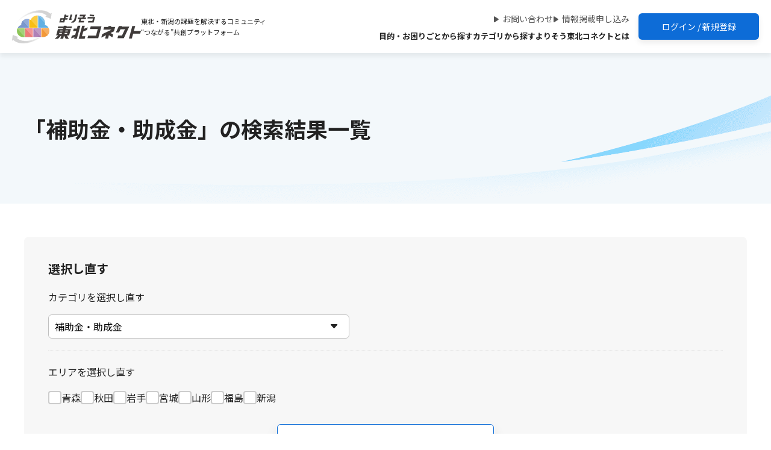

--- FILE ---
content_type: text/html; charset=UTF-8
request_url: https://connect.tohknet.co.jp/blog/category/894605
body_size: 11561
content:
	<!doctype html>
<html lang="ja">
	<head>
		<meta charset="utf-8">
		<meta http-equiv="X-UA-Compatible" content="IE=edge">

		<!-- TITLE -->
											<title>「補助金・助成金」の検索結果一覧 | よりそう東北コネクト</title>
					
			
				<meta name="keywords" content="">
		<meta name="description" content="「補助金・助成金」の検索結果ページです。“よりそう東北コネクト”は、法人さまとの協創によるデジタルなエコシステム基盤として、東北・新潟におけるスマート社会の実現、そして地域全体のさらなる発展への貢献を目指してまいります。">
		
		<meta name="viewport" content="width=device-width, initial-scale=1.0, minimum-scale=1.0">
		<meta name="format-detection" content="telephone=no">

					<link rel="canonical" href="https://connect.tohknet.co.jp/blog/category/894605">
				
		<!-- FAVICON -->
					<link rel="icon" href="/assets/favicon.ico" sizes="any">
				
		<!-- SNS META -->
		<meta property="og:title" content="「補助金・助成金」の検索結果一覧 | よりそう東北コネクト" />
		<meta property="og:site_name" content="よりそう東北コネクト" />
		<meta property="og:type" content="article" />
		<meta property="og:description" content="「補助金・助成金」の検索結果ページです。“よりそう東北コネクト”は、法人さまとの協創によるデジタルなエコシステム基盤として、東北・新潟におけるスマート社会の実現、そして地域全体のさらなる発展への貢献を目指してまいります。" />
		<meta property="og:url" content="https://connect.tohknet.co.jp/blog/category/894605" />
		<meta property="og:image" content="https://connect.tohknet.co.jp/files/site/ogimage/ogp.png" />
		
		
		<meta name="twitter:card" content="summary_large_image" />
		<meta name="twitter:title" content="「補助金・助成金」の検索結果一覧 | よりそう東北コネクト" />
		<meta name="twitter:description" content="「補助金・助成金」の検索結果ページです。“よりそう東北コネクト”は、法人さまとの協創によるデジタルなエコシステム基盤として、東北・新潟におけるスマート社会の実現、そして地域全体のさらなる発展への貢献を目指してまいります。" />
		<meta name="twitter:url" content="https://connect.tohknet.co.jp/blog/category/894605" />
		<meta name="twitter:image" content="https://connect.tohknet.co.jp/files/site/ogimage/ogp.png" />
		
		

		<link rel="preconnect" href="https://fonts.googleapis.com">
		<link rel="preconnect" href="https://fonts.gstatic.com" crossorigin>
		<link href="https://fonts.googleapis.com/css2?family=Noto+Sans+JP:wght@400;500;700&display=swap" rel="stylesheet">

		<script src="https://ajax.googleapis.com/ajax/libs/jquery/3.5.1/jquery.min.js"></script>

		<link rel="stylesheet" href="/assets/styles/styles.css">
		<link rel="stylesheet" href="/assets/styles/append.css">
				
		<script src="https://ajax.googleapis.com/ajax/libs/jquery/3.5.1/jquery.min.js" defer></script>
		<script type="module" src="/assets/js/common.js"></script>
		<script src="/assets/js/append.js" defer></script>
		
		
		<script type="module">
			$(function(){
				
				alert = async function(message, is_html_message, is_auto_close, is_enable_close_button) {
					document.activeElement.blur();
					
					if (is_html_message === undefined) {
						is_html_message = false;
					}
					var message_html = is_html_message ? message : '<p class="mt0 tCenter">' + message + '</p>';

					if (is_auto_close === undefined) {
						is_auto_close = true;
					}
					
					if (is_enable_close_button === undefined) {
						is_enable_close_button = false;
					}
					
					var dialog_option_list = {};
					dialog_option_list["txt"] = message_html;
					if (is_auto_close) {
						dialog_option_list["closeTimer"] = 1000;
					}
					dialog_option_list["closeBtn"] = is_enable_close_button;
					
					var dialog_module = await import("/assets/js/modules/dialog.js");
					var dialog = new dialog_module.Dialog($("body"), dialog_option_list);
				}
				
				
				confirm = async function(message, ok_callback, ok_text, cancel_text, is_auto_close) {
					document.activeElement.blur();
					
					var ok_text = ok_text ? ok_text : "はい";
					var cancel_text = cancel_text ? cancel_text : "いいえ";
					if (is_auto_close === undefined) {
						is_auto_close = false;
					}

					var dialog_module = await import("/assets/js/modules/dialog.js");
					new dialog_module.Dialog($("body"), {
						txt: message,
						btns: [
							{
								class: 'customDialog_btn',
								name: ok_text,
								autoClose: is_auto_close,
								afterClose: function() {
									if (ok_callback) {
										ok_callback();
									}
								},
							}, {
								class: 'customDialog_btn',
								name: cancel_text
							}
						]
					});
				}
/*
				*/
				// ログアウトボタン押下時の処理
				$(".logout_button").click(function(){
					confirm("ログアウトしますか？", function(){
						location.href = "/logout";
					});
				});
			});
		</script>

		
		
		
					<!-- Google Tag Manager -->
			<script>(function(w,d,s,l,i){ w[l]=w[l]||[];w[l].push({ 'gtm.start':
			new Date().getTime(),event:'gtm.js' });var f=d.getElementsByTagName(s)[0],
			j=d.createElement(s),dl=l!='dataLayer'?'&l='+l:'';j.async=true;j.src=
			'https://www.googletagmanager.com/gtm.js?id='+i+dl;f.parentNode.insertBefore(j,f);
			})(window,document,'script','dataLayer',"GTM-M99NRCD8");</script>
			<!-- End Google Tag Manager -->
			</head>
	<body class="pageID-">
		
					<!-- Google Tag Manager (noscript) -->
			<noscript><iframe src="https://www.googletagmanager.com/ns.html?id=GTM-M99NRCD8"
			height="0" width="0" style="display:none;visibility:hidden"></iframe></noscript>
			<!-- End Google Tag Manager (noscript) -->
		
		<div class="wrapper">
			<header class="gHeader">
				<div class="gHeader_inner">
					<div class="gHeader_left">

						<h1 class="gHeader_logo"><a href="/"><img src="/assets/images/global/logo.svg" alt="東北電力サイト"></a></h1><!-- /.gHeader_logo -->

						<p class="gHeader_lead">
							東北・新潟の課題を解決するコミュニティ<br>
							“つながる”共創プラットフォーム
						</p><!-- /.gHeader_lead -->
					</div><!-- /.gHeader_left -->
					<div class="gHeader_container">
						<div class="gHeader_close">
							<a href="javascript: void(0);">
								<span></span>
								閉じる
							</a>
						</div><!-- /.gHeader_close -->
												<ul class="gHeader_btns">
															<li class="gHeader_btn gHeader_btn-login"><a href="/login">ログイン / 新規登録</a></li>
													</ul><!-- /.gHeader_btns -->
						<nav class="gHeader_nav">
							<ul class="gHeader_list">
																	<li class="gHeader_item gHeader_item-mega">
										<a href="javascript: void(0);">目的・お困りごとから探す</a>
										<div class="megaMenu">
											<div class="megaMenu_inner">
												<ul class="megaMenu_list megaMenu_list-purpose">
																											<li class="megaMenu_item">
															<a href="/blog/purpose/655388">協業パートナーを探したい</a></li>
														<!-- /.megaMenu_item -->
																											<li class="megaMenu_item">
															<a href="/blog/purpose/515788">既存事業を成長させたい</a></li>
														<!-- /.megaMenu_item -->
																											<li class="megaMenu_item">
															<a href="/blog/purpose/111821">効率化・コスト削減を進めたい</a></li>
														<!-- /.megaMenu_item -->
																											<li class="megaMenu_item">
															<a href="/blog/purpose/785740">新しい事業を始めたい</a></li>
														<!-- /.megaMenu_item -->
																											<li class="megaMenu_item">
															<a href="/blog/purpose/722825">人材不足に悩んでいる</a></li>
														<!-- /.megaMenu_item -->
																											<li class="megaMenu_item">
															<a href="/blog/purpose/592919">東北・新潟の地域活動や社会貢献活動に参加したい</a></li>
														<!-- /.megaMenu_item -->
																											<li class="megaMenu_item">
															<a href="/blog/purpose/934326">事業に役立つ情報が知りたい</a></li>
														<!-- /.megaMenu_item -->
																											<li class="megaMenu_item">
															<a href="/blog/purpose/225369">CONNECT+</a></li>
														<!-- /.megaMenu_item -->
																									</ul><!-- /.megaMenu_list -->
											</div><!-- /.megaMenu_inner -->
										</div><!-- /.megaMenu -->
									</li><!-- /.gHeader_item -->
																									<li class="gHeader_item gHeader_item-mega">
										<a href="javascript: void(0);">カテゴリから探す</a>
										<div class="megaMenu">
											<div class="megaMenu_inner">
												<ul class="megaMenu_list megaMenu_list-category">
																											<li class="megaMenu_item">
															<a href="/blog/category/671764">ICT・DX</a></li>
														<!-- /.megaMenu_item -->
																											<li class="megaMenu_item">
															<a href="/blog/category/731699">SDGs・環境</a></li>
														<!-- /.megaMenu_item -->
																											<li class="megaMenu_item">
															<a href="/blog/category/988186">イノベーション・共創</a></li>
														<!-- /.megaMenu_item -->
																											<li class="megaMenu_item">
															<a href="/blog/category/939541">人材確保・人材教育</a></li>
														<!-- /.megaMenu_item -->
																											<li class="megaMenu_item">
															<a href="/blog/category/017025">防災・BCP・安全対策</a></li>
														<!-- /.megaMenu_item -->
																											<li class="megaMenu_item">
															<a href="/blog/category/622300">技術活用・資産活用</a></li>
														<!-- /.megaMenu_item -->
																											<li class="megaMenu_item">
															<a href="/blog/category/153603">農林水産・食</a></li>
														<!-- /.megaMenu_item -->
																											<li class="megaMenu_item">
															<a href="/blog/category/318345">地域活性化・地域課題解決</a></li>
														<!-- /.megaMenu_item -->
																											<li class="megaMenu_item">
															<a href="/blog/category/753527">イベント情報</a></li>
														<!-- /.megaMenu_item -->
																											<li class="megaMenu_item">
															<a href="/blog/category/894605">補助金・助成金</a></li>
														<!-- /.megaMenu_item -->
																											<li class="megaMenu_item">
															<a href="/blog/category/817851">地域情報</a></li>
														<!-- /.megaMenu_item -->
																											<li class="megaMenu_item">
															<a href="/blog/category/710088">その他のテーマ</a></li>
														<!-- /.megaMenu_item -->
																											<li class="megaMenu_item">
															<a href="/blog/category/389599">キャンペーン</a></li>
														<!-- /.megaMenu_item -->
																									</ul><!-- /.megaMenu_list -->
											</div><!-- /.megaMenu_inner -->
										</div><!-- /.megaMenu -->
									</li><!-- /.gHeader_item -->
																<li class="gHeader_item"><a href="/about">よりそう東北コネクトとは</a></li><!-- /.gHeader_item -->
							</ul><!-- /.gHeader_list -->
						</nav><!-- /.gHeader_nav -->
						<div class="gHeader_top">
							<ul class="gHeader_links">
								<li class="gHeader_link"><a href="/contact">お問い合わせ</a></li><!-- /.gHeader_link -->
								<li class="gHeader_link"><a href="/order/form">情報掲載申し込み</a></li><!-- /.gHeader_link -->
							</ul><!-- /.gHeader_links -->
													</div><!-- /.gHeader_top -->
					</div><!-- /.gHeader_container -->
					<div class="gHeader_hamburger">
						<a href="javascript: void(0);">
							<span><span></span></span>
							メニュー
						</a>
					</div><!-- /.gHeader_hamburger -->
				</div><!-- /.gHeader_inner -->
			</header><!-- /.gHeader -->


<script>
	$(function(){
		// submit 時の処理
		$("form#main_form").submit(function(){
			// 検索条件「カテゴリ」の選択肢に応じて遷移先URL(/blog/category(purpose)/xxxx の xxxx の部分)を変更する。
			var directory_name = $("select.directory_name option:selected").val();
			$(this).attr("action", "/blog/category/" + directory_name);

			return true;
		});

		// 「HELPマーク付きのみ表示する」変更時の処理
		$("input[type=checkbox][name=ispa]").change(function(){
			if ($(this).prop("checked")) {
				$("input[type=hidden][name=ispa]").val("yes");
			} else {
				$("input[type=hidden][name=ispa]").val("");
			}

			$("form#main_form").submit();
		});

		// ソート変更時の処理
		$("select[name=ad]").change(function(){
			$("input[type=hidden][name=ad]").val($(this).val());

			$("form#main_form").submit();
		});
	});
</script>

<div class="pageHeader">
	<div class="pageHeader_bg"><img src="/assets/images/global/pageHeader_bg.png" alt="「ビジネスソリューション」の検索結果一覧" loading="lazy"></div><!-- /.pageHeader_bg -->
	<div class="pageHeader_inner">
		<h1 class="pageHeader_title">「補助金・助成金」の検索結果一覧</h1><!-- /.pageHeader_title -->
		<p class="pageHeader_txt"></p><!-- /.pageHeader_txt -->
	</div><!-- /.pageHeader_inner -->
</div><!-- /.pageHeader -->

<div class="contents contents-noSide">
	<article class="contents_main">
		<div class="section">
			<div class="section_inner">
				<form class="panel panel-gray panel-radius panel-l" action="" novalidate data-no-submit-on-enter id="main_form">
					<input type="hidden" name="ispa" value="">
					<input type="hidden" name="ad" value="">

					<p class="panel_title">選択し直す</p><!-- /.panel_title -->
					<div class="panel_search">
						<ul class="panel_searchList">
							<li class="panel_searchItem">
								<dl>
									<dt>カテゴリを選択し直す</dt>
									<dd class="select">
										<select name="" id="" class="directory_name">
																							<option value="671764" >ICT・DX</option>
																							<option value="731699" >SDGs・環境</option>
																							<option value="988186" >イノベーション・共創</option>
																							<option value="939541" >人材確保・人材教育</option>
																							<option value="017025" >防災・BCP・安全対策</option>
																							<option value="622300" >技術活用・資産活用</option>
																							<option value="153603" >農林水産・食</option>
																							<option value="318345" >地域活性化・地域課題解決</option>
																							<option value="753527" >イベント情報</option>
																							<option value="894605" selected="selected">補助金・助成金</option>
																							<option value="817851" >地域情報</option>
																							<option value="710088" >その他のテーマ</option>
																							<option value="389599" >キャンペーン</option>
																					</select>
									</dd>
								</dl>
							</li><!-- /.panel_searchItem -->
							<li class="panel_searchItem">
								<dl>
									<dt>エリアを選択し直す</dt>
									<dd>
										<ul class="panel_checks">
																							<li class="panel_check">
													<label class="customInput">
														<input type="checkbox" name="a[]" value="1" >
														<span class="customInput_inner">青森</span>
													</label>
												</li><!-- /.panel_check -->
																							<li class="panel_check">
													<label class="customInput">
														<input type="checkbox" name="a[]" value="2" >
														<span class="customInput_inner">秋田</span>
													</label>
												</li><!-- /.panel_check -->
																							<li class="panel_check">
													<label class="customInput">
														<input type="checkbox" name="a[]" value="4" >
														<span class="customInput_inner">岩手</span>
													</label>
												</li><!-- /.panel_check -->
																							<li class="panel_check">
													<label class="customInput">
														<input type="checkbox" name="a[]" value="8" >
														<span class="customInput_inner">宮城</span>
													</label>
												</li><!-- /.panel_check -->
																							<li class="panel_check">
													<label class="customInput">
														<input type="checkbox" name="a[]" value="16" >
														<span class="customInput_inner">山形</span>
													</label>
												</li><!-- /.panel_check -->
																							<li class="panel_check">
													<label class="customInput">
														<input type="checkbox" name="a[]" value="32" >
														<span class="customInput_inner">福島</span>
													</label>
												</li><!-- /.panel_check -->
																							<li class="panel_check">
													<label class="customInput">
														<input type="checkbox" name="a[]" value="64" >
														<span class="customInput_inner">新潟</span>
													</label>
												</li><!-- /.panel_check -->
																					</ul><!-- /.panel_checks -->
									</dd>
								</dl>
							</li><!-- /.panel_searchItem -->
						</ul><!-- /.panel_searchList -->
					</div><!-- /.panel_search -->
					<div class="btns btns-hr mt30">
						<ul class="btns_list">
							<li class="btns_item btns_item-4-12pc btns_item-10-12sp"><button type="submit" class="btn btn-blueBorder btn-s"><span>選択し直す</span></button></li>
						</ul>
					</div><!-- /.btns -->
				</form><!-- /.panel -->
			</div><!-- /.section_inner -->
		</div><!-- /.section -->
		<section class="card mt40-pc mt30-sp">
			<div class="card_inner">
				<div class="card_head">
											<p class="card_result">検索結果65件</p><!-- /.card_result -->
										<div class="card_sort">
						<div class="card_help">
							<label class="customInput">
								<input type="checkbox" name="ispa" >
								<span class="customInput_inner">HELPマーク付きのみ表示する</span>
							</label>
						</div><!-- /.card_help -->
						<div class="card_order select">
							<select name="ad" id="">
								<option value="DESC" >新着順</option>
								<option value="ASC" >古い順</option>
							</select>
						</div><!-- /.card_order -->
					</div><!-- /.card_sort -->
				</div><!-- /.card_head -->
									<div class="card_body">
						<ul class="card_list">
																<li class="card_item ">
			
			<a href="/blog/detail?id=330"  >
		<ul class="card_labels">
							</ul><!-- /.card_labels -->
	<div class="card_img">
		<img src="/file/index?path=/files/news1/372_kyoninka_TOP.png&amp;is_thumbnail=yes&amp;width=648&amp;height=432" alt="" loading="lazy">
	</div><!-- /.card_img -->
	<div class="card_content">
							<h2 class="card_name">
				【専門家が徹底解説！】「許認可」と「事業承継」を正しく考えていますか？
					</h2><!-- /.card_name -->
							<p class="card_desc">多くの経営者が事業承継を考えるとき、「人」「資産」「ノウハウ」「経営戦略」といった“目に見える資源”に注目しがちです。しかし、意外と見落とされがちなのが「許認可」の問題。今回は、「許認可」と「事業承継」について徹底解説いたします‼</p><!-- /.card_desc -->
				<div class="card_dates">
			<p class="card_date">掲載日：2025年12月15日</p><!-- /.card_date -->
					</div><!-- /.card_dates -->
		<ul class="card_categories">
							<li class="card_category">
					<span>補助金・助成金</span>
				</li><!-- /.card_category -->
							<li class="card_category">
					<span>その他のテーマ</span>
				</li><!-- /.card_category -->
					</ul><!-- /.card_categories -->
	</div><!-- /.card_content -->
			</a>
	</li><!-- /.card_item -->
																<li class="card_item ">
			
			<a href="/blog/detail?id=329"  >
		<ul class="card_labels">
							</ul><!-- /.card_labels -->
	<div class="card_img">
		<img src="/file/index?path=/files/news1/371_shyoukibojigyousya_TOP.png&amp;is_thumbnail=yes&amp;width=648&amp;height=432" alt="" loading="lazy">
	</div><!-- /.card_img -->
	<div class="card_content">
							<h2 class="card_name">
				【専門家が徹底解説】小規模事業者持続化補助金〈災害支援枠〉9次公募（令和6年能登半島地震等）
					</h2><!-- /.card_name -->
							<p class="card_desc">2024年（令和6年）に発生した能登半島地震および同年9月の能登豪雨を受けて国が実施するのが、「小規模事業者持続化補助金〈一般型 災害支援枠〉9次公募」です。今回は、被災小規模事業者の「再建と前進」を支える補助制度について徹底解説いたします‼</p><!-- /.card_desc -->
				<div class="card_dates">
			<p class="card_date">掲載日：2025年12月11日</p><!-- /.card_date -->
					</div><!-- /.card_dates -->
		<ul class="card_categories">
							<li class="card_category">
					<span>補助金・助成金</span>
				</li><!-- /.card_category -->
							<li class="card_category">
					<span>その他のテーマ</span>
				</li><!-- /.card_category -->
					</ul><!-- /.card_categories -->
	</div><!-- /.card_content -->
			</a>
	</li><!-- /.card_item -->
																<li class="card_item ">
			
			<a href="/blog/detail?id=325"  >
		<ul class="card_labels">
							</ul><!-- /.card_labels -->
	<div class="card_img">
		<img src="/file/index?path=/files/news1/351_miyagibcp_TOP.png&amp;is_thumbnail=yes&amp;width=648&amp;height=432" alt="" loading="lazy">
	</div><!-- /.card_img -->
	<div class="card_content">
							<h2 class="card_name">
				【専門家が徹底解説】知らなきゃ損！ 仙台市が”DX投資”を強力支援！ 補助金最大50万円「生産性ブースト補助金」とは？
					</h2><!-- /.card_name -->
							<p class="card_desc">仙台市では、国の補助金を活用してデジタル化・省力化・自動化を進める企業の初期投資リスクを軽減させるため、「仙台生産性ブースト補助金」として、補助金を交付する支援策を実施しています。今回はこちらの補助金について徹底解説いたします‼</p><!-- /.card_desc -->
				<div class="card_dates">
			<p class="card_date">掲載日：2025年11月28日</p><!-- /.card_date -->
					</div><!-- /.card_dates -->
		<ul class="card_categories">
							<li class="card_category">
					<span>補助金・助成金</span>
				</li><!-- /.card_category -->
							<li class="card_category">
					<span>その他のテーマ</span>
				</li><!-- /.card_category -->
					</ul><!-- /.card_categories -->
	</div><!-- /.card_content -->
			</a>
	</li><!-- /.card_item -->
																<li class="card_item ">
			
			<a href="/blog/detail?id=324"  >
		<ul class="card_labels">
							</ul><!-- /.card_labels -->
	<div class="card_img">
		<img src="/file/index?path=/files/news1/351_TOP.png&amp;is_thumbnail=yes&amp;width=648&amp;height=432" alt="" loading="lazy">
	</div><!-- /.card_img -->
	<div class="card_content">
							<h2 class="card_name">
				【専門家が徹底解説！】追加募集11月28日（金）まで! 最大40万円！ 福島県『多世代同居・近居補助金』とは？
					</h2><!-- /.card_name -->
							<p class="card_desc">福島県が新たに多世代（祖父母・父母・子の三世代以上）での同居・近居を開始する子育て世帯（18歳未満の子どもがいる世帯）を対象に行う、住宅取得や増改築・改修費用の一部を補助する制度について徹底解説します‼</p><!-- /.card_desc -->
				<div class="card_dates">
			<p class="card_date">掲載日：2025年11月21日</p><!-- /.card_date -->
					</div><!-- /.card_dates -->
		<ul class="card_categories">
							<li class="card_category">
					<span>補助金・助成金</span>
				</li><!-- /.card_category -->
							<li class="card_category">
					<span>その他のテーマ</span>
				</li><!-- /.card_category -->
					</ul><!-- /.card_categories -->
	</div><!-- /.card_content -->
			</a>
	</li><!-- /.card_item -->
																<li class="card_item ">
			
			<a href="/blog/detail?id=309"  >
		<ul class="card_labels">
							</ul><!-- /.card_labels -->
	<div class="card_img">
		<img src="/file/index?path=/files/news1/352_insyokuten_TOP2.png&amp;is_thumbnail=yes&amp;width=648&amp;height=432" alt="" loading="lazy">
	</div><!-- /.card_img -->
	<div class="card_content">
							<h2 class="card_name">
				【専門家が徹底解説】飲食店営業許可
					</h2><!-- /.card_name -->
							<p class="card_desc">レストラン、料理店、居酒屋、ショットバー等の飲食店や喫茶店を開業する場合は、食品衛生法に基づいて都道府県知事の営業許可を受けなければなりません。許可取得のポイントや、申請書類等について徹底解説します‼</p><!-- /.card_desc -->
				<div class="card_dates">
			<p class="card_date">掲載日：2025年10月10日</p><!-- /.card_date -->
					</div><!-- /.card_dates -->
		<ul class="card_categories">
							<li class="card_category">
					<span>補助金・助成金</span>
				</li><!-- /.card_category -->
							<li class="card_category">
					<span>その他のテーマ</span>
				</li><!-- /.card_category -->
					</ul><!-- /.card_categories -->
	</div><!-- /.card_content -->
			</a>
	</li><!-- /.card_item -->
																<li class="card_item ">
			
			<a href="/blog/detail?id=308"  >
		<ul class="card_labels">
							</ul><!-- /.card_labels -->
	<div class="card_img">
		<img src="/file/index?path=/files/news1/351_miyagi-bcp_TOP.png&amp;is_thumbnail=yes&amp;width=648&amp;height=432" alt="" loading="lazy">
	</div><!-- /.card_img -->
	<div class="card_content">
							<h2 class="card_name">
				【専門家が徹底解説】令和7年度「宮城県中小企業BCP・事業継続力強化計画 実践支援補助金」
					</h2><!-- /.card_name -->
							<p class="card_desc">地震・水害・台風などの災害時に、宮城県内の中小企業・小規模事業者（個人事業主を含む）が事業を継続できる体制づくりを支援することを目的とした、「BCP（事業継続計画）」または「事業継続力強化計画」を実践するための設備・備蓄導入の補助金について徹底解説いたします。</p><!-- /.card_desc -->
				<div class="card_dates">
			<p class="card_date">掲載日：2025年10月10日</p><!-- /.card_date -->
					</div><!-- /.card_dates -->
		<ul class="card_categories">
							<li class="card_category">
					<span>補助金・助成金</span>
				</li><!-- /.card_category -->
							<li class="card_category">
					<span>その他のテーマ</span>
				</li><!-- /.card_category -->
					</ul><!-- /.card_categories -->
	</div><!-- /.card_content -->
			</a>
	</li><!-- /.card_item -->
																<li class="card_item ">
			
			<a href="/blog/detail?id=303"  >
		<ul class="card_labels">
							</ul><!-- /.card_labels -->
	<div class="card_img">
		<img src="/file/index?path=/files/news1/345_seityo-kasoku_TOP.png&amp;is_thumbnail=yes&amp;width=648&amp;height=432" alt="" loading="lazy">
	</div><!-- /.card_img -->
	<div class="card_content">
							<h2 class="card_name">
				【専門家が徹底解説！】ものづくり補助金（第２１次公募）
					</h2><!-- /.card_name -->
							<p class="card_desc">ものづくり・商業・サービス生産性向上促進補助金（「ものづくり補助金」）は、今回で第２１次公募となります。小企業・小規模事業者が今後複数年にわたる相次ぐ制度変更に対応するため、生産性向上を促進し経済活性化を実現することを目的とします。革新的な新規事業を行う際には是非検討したい補助金です。</p><!-- /.card_desc -->
				<div class="card_dates">
			<p class="card_date">掲載日：2025年9月16日</p><!-- /.card_date -->
					</div><!-- /.card_dates -->
		<ul class="card_categories">
							<li class="card_category">
					<span>補助金・助成金</span>
				</li><!-- /.card_category -->
							<li class="card_category">
					<span>その他のテーマ</span>
				</li><!-- /.card_category -->
					</ul><!-- /.card_categories -->
	</div><!-- /.card_content -->
			</a>
	</li><!-- /.card_item -->
																<li class="card_item ">
			
			<a href="/blog/detail?id=304"  >
		<ul class="card_labels">
							</ul><!-- /.card_labels -->
	<div class="card_img">
		<img src="/file/index?path=/files/news1/346_seityo-kasoku_TOP.png&amp;is_thumbnail=yes&amp;width=648&amp;height=432" alt="" loading="lazy">
	</div><!-- /.card_img -->
	<div class="card_content">
							<h2 class="card_name">
				【専門家が徹底解説！】宅建業を始めるには？免許制度とその取得要件を解説
					</h2><!-- /.card_name -->
							<p class="card_desc">土地や建物といった高額な資産を扱う「宅地建物取引業（宅建業）」を営むには、事前に所定の免許を取得する必要があります。<br />
今回は「宅地建物取引業（宅建業）」の免許制度とその取得要件について解説します。</p><!-- /.card_desc -->
				<div class="card_dates">
			<p class="card_date">掲載日：2025年9月16日</p><!-- /.card_date -->
					</div><!-- /.card_dates -->
		<ul class="card_categories">
							<li class="card_category">
					<span>補助金・助成金</span>
				</li><!-- /.card_category -->
							<li class="card_category">
					<span>その他のテーマ</span>
				</li><!-- /.card_category -->
					</ul><!-- /.card_categories -->
	</div><!-- /.card_content -->
			</a>
	</li><!-- /.card_item -->
																<li class="card_item ">
			
			<a href="/blog/detail?id=299"  >
		<ul class="card_labels">
							</ul><!-- /.card_labels -->
	<div class="card_img">
		<img src="/file/index?path=/files/news1/337_zairyushikaku_TOP.png&amp;is_thumbnail=yes&amp;width=648&amp;height=432" alt="" loading="lazy">
	</div><!-- /.card_img -->
	<div class="card_content">
							<h2 class="card_name">
				【専門家が徹底解説！】在留資格更新でトラブルを防ぐための５つのチェックポイント
					</h2><!-- /.card_name -->
							<p class="card_desc">外国人従業員を雇用している企業にとって、「在留資格の更新」は避けて通れない重要な手続きです。しかし、ちょっとしたミスや準備不足で「不許可となるケース」も少なくありません。<br />
この記事では、在留資格更新の申請において押さえておきたい５つの重要なチェックポイントを行政書士の視点から解説します。</p><!-- /.card_desc -->
				<div class="card_dates">
			<p class="card_date">掲載日：2025年8月6日</p><!-- /.card_date -->
					</div><!-- /.card_dates -->
		<ul class="card_categories">
							<li class="card_category">
					<span>補助金・助成金</span>
				</li><!-- /.card_category -->
							<li class="card_category">
					<span>その他のテーマ</span>
				</li><!-- /.card_category -->
					</ul><!-- /.card_categories -->
	</div><!-- /.card_content -->
			</a>
	</li><!-- /.card_item -->
																<li class="card_item ">
			
			<a href="/blog/detail?id=298"  >
		<ul class="card_labels">
							</ul><!-- /.card_labels -->
	<div class="card_img">
		<img src="/file/index?path=/files/news1/336_sohukibo.png&amp;is_thumbnail=yes&amp;width=648&amp;height=432" alt="" loading="lazy">
	</div><!-- /.card_img -->
	<div class="card_content">
							<h2 class="card_name">
				【専門家が徹底解説！】小規模事業者持続化補助金（第１８回公募）
					</h2><!-- /.card_name -->
							<p class="card_desc">物価高騰・賃上げ・インボイス制度対応など、環境変化が著しい中で、小規模事業者やNPO法人が今後も持続的に経営を続けていくためには「販路拡大」や「業務効率化」への投資が重要です。<br />
その取り組みを後押しするのが、今回ご紹介する**小規模事業者持続化補助金（第18回公募）**です。本記事では、補助対象者・事業内容・申請スケジュール・補助金額などのポイントを整理し、申請を検討されている方の参考になるようまとめました。</p><!-- /.card_desc -->
				<div class="card_dates">
			<p class="card_date">掲載日：2025年8月6日</p><!-- /.card_date -->
					</div><!-- /.card_dates -->
		<ul class="card_categories">
							<li class="card_category">
					<span>補助金・助成金</span>
				</li><!-- /.card_category -->
							<li class="card_category">
					<span>その他のテーマ</span>
				</li><!-- /.card_category -->
					</ul><!-- /.card_categories -->
	</div><!-- /.card_content -->
			</a>
	</li><!-- /.card_item -->
																<li class="card_item ">
			
			<a href="/blog/detail?id=283"  >
		<ul class="card_labels">
							</ul><!-- /.card_labels -->
	<div class="card_img">
		<img src="/file/index?path=/files/news1/283_kyoninka_TOPr1.png&amp;is_thumbnail=yes&amp;width=648&amp;height=432" alt="" loading="lazy">
	</div><!-- /.card_img -->
	<div class="card_content">
							<h2 class="card_name">
				専門家が徹底解説！そもそも「許認可」とは何か？行政手続きの本質と経営に与える影響を考える
					</h2><!-- /.card_name -->
							<p class="card_desc">許認可とは、法令によって原則禁止されている行為を、条件を満たす者に対して例外的に認めるための行政的判断です。経営戦略としての許認可活用について解説します。</p><!-- /.card_desc -->
				<div class="card_dates">
			<p class="card_date">掲載日：2025年6月25日</p><!-- /.card_date -->
					</div><!-- /.card_dates -->
		<ul class="card_categories">
							<li class="card_category">
					<span>補助金・助成金</span>
				</li><!-- /.card_category -->
					</ul><!-- /.card_categories -->
	</div><!-- /.card_content -->
			</a>
	</li><!-- /.card_item -->
																<li class="card_item ">
			
			<a href="/blog/detail?id=282"  >
		<ul class="card_labels">
							</ul><!-- /.card_labels -->
	<div class="card_img">
		<img src="/file/index?path=/files/news1/282_yamagatahisai_TOPr1.png&amp;is_thumbnail=yes&amp;width=648&amp;height=432" alt="" loading="lazy">
	</div><!-- /.card_img -->
	<div class="card_content">
							<h2 class="card_name">
				専門家が徹底解説！令和６年度（令和７年度への繰越明許費設定分） 山形県被災中小企業支援事業費補助金とは!?
					</h2><!-- /.card_name -->
							<p class="card_desc">令和６年７月２５日からの大雨災害により被災した災害救助法適用16市町村に事業所を有する中小企業・小規模事業者が行う事業再建の取り組みを支援するため、山形県知事が認定したものに対して補助金が交付されます。 </p><!-- /.card_desc -->
				<div class="card_dates">
			<p class="card_date">掲載日：2025年6月25日</p><!-- /.card_date -->
					</div><!-- /.card_dates -->
		<ul class="card_categories">
							<li class="card_category">
					<span>補助金・助成金</span>
				</li><!-- /.card_category -->
					</ul><!-- /.card_categories -->
	</div><!-- /.card_content -->
			</a>
	</li><!-- /.card_item -->
																<li class="card_item ">
			
			<a href="/blog/detail?id=281"  >
		<ul class="card_labels">
							</ul><!-- /.card_labels -->
	<div class="card_img">
		<img src="/file/index?path=/files/news1/281_jyosei-katuyaku_TOP.png&amp;is_thumbnail=yes&amp;width=648&amp;height=432" alt="" loading="lazy">
	</div><!-- /.card_img -->
	<div class="card_content">
							<h2 class="card_name">
				専門家が徹底解説！福島県女性活躍オフィス立地促進事業補助金とは!?
					</h2><!-- /.card_name -->
							<p class="card_desc">福島県内外の企業によるオフィス等の新たな拠点づくりを促進させることで、女性の「働く場」の創出と県内における女性の定着化を促し、ひいては、県内産業の活性化を図ることを目的とした補助金です。 </p><!-- /.card_desc -->
				<div class="card_dates">
			<p class="card_date">掲載日：2025年6月1日</p><!-- /.card_date -->
					</div><!-- /.card_dates -->
		<ul class="card_categories">
							<li class="card_category">
					<span>補助金・助成金</span>
				</li><!-- /.card_category -->
					</ul><!-- /.card_categories -->
	</div><!-- /.card_content -->
			</a>
	</li><!-- /.card_item -->
																<li class="card_item ">
			
			<a href="/blog/detail?id=280"  >
		<ul class="card_labels">
							</ul><!-- /.card_labels -->
	<div class="card_img">
		<img src="/file/index?path=/files/news1/280_seityo-kasoku_TOP.png&amp;is_thumbnail=yes&amp;width=648&amp;height=432" alt="" loading="lazy">
	</div><!-- /.card_img -->
	<div class="card_content">
							<h2 class="card_name">
				専門家が徹底解説！中小企業成長加速化補助金とは!?〜申請のポイントと注意点〜
					</h2><!-- /.card_name -->
							<p class="card_desc">中小企業成長加速化補助金は、将来の売上高100億円を目指して、大胆な投資を進めようとする中小企業の取組を支援することを目的とします。</p><!-- /.card_desc -->
				<div class="card_dates">
			<p class="card_date">掲載日：2025年6月1日</p><!-- /.card_date -->
					</div><!-- /.card_dates -->
		<ul class="card_categories">
							<li class="card_category">
					<span>補助金・助成金</span>
				</li><!-- /.card_category -->
					</ul><!-- /.card_categories -->
	</div><!-- /.card_content -->
			</a>
	</li><!-- /.card_item -->
																<li class="card_item ">
			
			<a href="/blog/detail?id=272"  >
		<ul class="card_labels">
							</ul><!-- /.card_labels -->
	<div class="card_img">
		<img src="/file/index?path=/files/news1/272_unso-gyo_TOP.jpg&amp;is_thumbnail=yes&amp;width=648&amp;height=432" alt="" loading="lazy">
	</div><!-- /.card_img -->
	<div class="card_content">
							<h2 class="card_name">
				専門家が徹底解説！運送業（一般貨物自動車運送事業）とは!?
					</h2><!-- /.card_name -->
							<p class="card_desc">運送業には許可申請が必要です。今回は、運送業をするためのポイントを詳しく解説いたします。</p><!-- /.card_desc -->
				<div class="card_dates">
			<p class="card_date">掲載日：2025年5月28日</p><!-- /.card_date -->
					</div><!-- /.card_dates -->
		<ul class="card_categories">
							<li class="card_category">
					<span>補助金・助成金</span>
				</li><!-- /.card_category -->
					</ul><!-- /.card_categories -->
	</div><!-- /.card_content -->
			</a>
	</li><!-- /.card_item -->
																<li class="card_item ">
			
			<a href="/blog/detail?id=271"  >
		<ul class="card_labels">
							</ul><!-- /.card_labels -->
	<div class="card_img">
		<img src="/file/index?path=/files/news1/271_sho-kibojigyo-sya_TOP.jpg&amp;is_thumbnail=yes&amp;width=648&amp;height=432" alt="" loading="lazy">
	</div><!-- /.card_img -->
	<div class="card_content">
							<h2 class="card_name">
				専門家が徹底解説！小規模事業者持続化補助金（第１７回公募）とは!?
					</h2><!-- /.card_name -->
							<p class="card_desc">小規模事業者持続化補助金はこれまでも通年募集されてきた販促活動等にための非常に使いやすい補助金です。申請のポイントなどを詳しく解説しています。</p><!-- /.card_desc -->
				<div class="card_dates">
			<p class="card_date">掲載日：2025年5月28日</p><!-- /.card_date -->
					</div><!-- /.card_dates -->
		<ul class="card_categories">
							<li class="card_category">
					<span>補助金・助成金</span>
				</li><!-- /.card_category -->
							<li class="card_category">
					<span>ICT・DX</span>
				</li><!-- /.card_category -->
							<li class="card_category">
					<span>農林水産・食</span>
				</li><!-- /.card_category -->
					</ul><!-- /.card_categories -->
	</div><!-- /.card_content -->
			</a>
	</li><!-- /.card_item -->
																<li class="card_item ">
			
			<a href="/blog/detail?id=266"  >
		<ul class="card_labels">
							</ul><!-- /.card_labels -->
	<div class="card_img">
		<img src="/file/index?path=/files/news1/266_hojyokin_TOP.jpg&amp;is_thumbnail=yes&amp;width=648&amp;height=432" alt="" loading="lazy">
	</div><!-- /.card_img -->
	<div class="card_content">
							<h2 class="card_name">
				専門家が徹底解説！古物商とは？許可が必要な理由や対象となる品目を解説とは⁉
					</h2><!-- /.card_name -->
							<p class="card_desc">私たちの身近にもよくあるビジネスに必要な古物商について専門家が詳しく解説します！</p><!-- /.card_desc -->
				<div class="card_dates">
			<p class="card_date">掲載日：2025年5月8日</p><!-- /.card_date -->
					</div><!-- /.card_dates -->
		<ul class="card_categories">
							<li class="card_category">
					<span>補助金・助成金</span>
				</li><!-- /.card_category -->
							<li class="card_category">
					<span>その他のテーマ</span>
				</li><!-- /.card_category -->
					</ul><!-- /.card_categories -->
	</div><!-- /.card_content -->
			</a>
	</li><!-- /.card_item -->
																<li class="card_item ">
			
			<a href="/blog/detail?id=265"  >
		<ul class="card_labels">
							</ul><!-- /.card_labels -->
	<div class="card_img">
		<img src="/file/index?path=/files/news1/265_hojyokin_TOP.jpg&amp;is_thumbnail=yes&amp;width=648&amp;height=432" alt="" loading="lazy">
	</div><!-- /.card_img -->
	<div class="card_content">
							<h2 class="card_name">
				専門家が徹底解説！中小企業生産性革命推進事業　事業承継・М＆Ａ補助金 専門家活用枠（買い手支援類型、売り手支援類型）とは⁉
					</h2><!-- /.card_name -->
							<p class="card_desc">中小企業生産性革命推進事業 事業承継・M&amp;A 補助金は、中小企業者及び個人事業主が事業承継、事業再編及び事業統合を契機とした取り組みを行う事業等について、その経費の一部を補助することにより、事業承継、事業再編及び事業統合を促進し、我が国経済の活性化を図ることを目的とするもの</p><!-- /.card_desc -->
				<div class="card_dates">
			<p class="card_date">掲載日：2025年5月8日</p><!-- /.card_date -->
					</div><!-- /.card_dates -->
		<ul class="card_categories">
							<li class="card_category">
					<span>補助金・助成金</span>
				</li><!-- /.card_category -->
							<li class="card_category">
					<span>地域情報</span>
				</li><!-- /.card_category -->
							<li class="card_category">
					<span>防災・BCP・安全対策</span>
				</li><!-- /.card_category -->
					</ul><!-- /.card_categories -->
	</div><!-- /.card_content -->
			</a>
	</li><!-- /.card_item -->
																<li class="card_item ">
			
			<a href="/blog/detail?id=261"  >
		<ul class="card_labels">
							</ul><!-- /.card_labels -->
	<div class="card_img">
		<img src="/file/index?path=/files/news1/261_monodukuri_TOP.png&amp;is_thumbnail=yes&amp;width=648&amp;height=432" alt="" loading="lazy">
	</div><!-- /.card_img -->
	<div class="card_content">
							<h2 class="card_name">
				専門家が徹底解説！ものづくり補助金（第１９次公募）とは⁉
					</h2><!-- /.card_name -->
							<p class="card_desc">ものづくり補助金（第１９次公募）とは、中小企業・小規模事業者が今後複数年にわたる相次ぐ制度変更に対応するため、中小企業者等の生産性向上を促進し経済活性化を実現するための補助金です。</p><!-- /.card_desc -->
				<div class="card_dates">
			<p class="card_date">掲載日：2025年3月31日</p><!-- /.card_date -->
					</div><!-- /.card_dates -->
		<ul class="card_categories">
							<li class="card_category">
					<span>補助金・助成金</span>
				</li><!-- /.card_category -->
							<li class="card_category">
					<span>ICT・DX</span>
				</li><!-- /.card_category -->
					</ul><!-- /.card_categories -->
	</div><!-- /.card_content -->
			</a>
	</li><!-- /.card_item -->
																<li class="card_item ">
			
			<a href="/blog/detail?id=263"  >
		<ul class="card_labels">
							</ul><!-- /.card_labels -->
	<div class="card_img">
		<img src="/file/index?path=/files/news1/263_tyu-ijiko_TOP.png&amp;is_thumbnail=yes&amp;width=648&amp;height=432" alt="" loading="lazy">
	</div><!-- /.card_img -->
	<div class="card_content">
							<h2 class="card_name">
				専門家が徹底解説！補助金申請に際しての注意事項とは⁉
					</h2><!-- /.card_name -->
							<p class="card_desc">補助金申請をする際に、事業者として注意しておくべき事務手続き上のポイントを詳しく解説します。</p><!-- /.card_desc -->
				<div class="card_dates">
			<p class="card_date">掲載日：2025年3月31日</p><!-- /.card_date -->
					</div><!-- /.card_dates -->
		<ul class="card_categories">
							<li class="card_category">
					<span>補助金・助成金</span>
				</li><!-- /.card_category -->
							<li class="card_category">
					<span>地域情報</span>
				</li><!-- /.card_category -->
							<li class="card_category">
					<span>防災・BCP・安全対策</span>
				</li><!-- /.card_category -->
					</ul><!-- /.card_categories -->
	</div><!-- /.card_content -->
			</a>
	</li><!-- /.card_item -->
																<li class="card_item ">
			
			<a href="/blog/detail?id=262"  >
		<ul class="card_labels">
							</ul><!-- /.card_labels -->
	<div class="card_img">
		<img src="/file/index?path=/files/news1/262_kensetugo-kyoka_TOP.png&amp;is_thumbnail=yes&amp;width=648&amp;height=432" alt="" loading="lazy">
	</div><!-- /.card_img -->
	<div class="card_content">
							<h2 class="card_name">
				専門家が徹底解説！建設業許可のポイント（適切な経営体制）とは⁉
					</h2><!-- /.card_name -->
							<p class="card_desc">今回は、これから公共工事の受注を目指す方へ、入札に参加するための資格等具体的なポイントを解説します。</p><!-- /.card_desc -->
				<div class="card_dates">
			<p class="card_date">掲載日：2025年3月31日</p><!-- /.card_date -->
					</div><!-- /.card_dates -->
		<ul class="card_categories">
							<li class="card_category">
					<span>補助金・助成金</span>
				</li><!-- /.card_category -->
							<li class="card_category">
					<span>地域情報</span>
				</li><!-- /.card_category -->
							<li class="card_category">
					<span>防災・BCP・安全対策</span>
				</li><!-- /.card_category -->
					</ul><!-- /.card_categories -->
	</div><!-- /.card_content -->
			</a>
	</li><!-- /.card_item -->
													</ul><!-- /.card_list -->
					</div><!-- /.card_body -->
							</div><!-- /.card_inner -->
		</section><!-- /.card -->
						
			
		<nav class="pager">
		<div class="pager_inner">
			<ul class="pager_list">
				
				
																																
						<li class="pager_item pager_item-active"><a href="?page=1">1</a></li>
																										
						
						
						<li class="pager_item hidden-sp"><a href="?page=2">2</a></li>
												
						
																										
						
						
						<li class="pager_item hidden-sp"><a href="?page=3">3</a></li>
												
						
																										
												
						
													
															<li class="pager_dot hidden-pc">…</li>
														
							<li class="pager_item  xxx"><a href="?page=4">4</a></li>
																			
									<li class="pager_next"><a href="?page=2" title="次へ"></a></li>
							</ul>
			
		</div>
	</nav><!-- /.pager -->

	
	</article><!-- /.contents_main -->
</div><!-- /.contents -->


<nav class="pankuzu">
	<div class="pankuzu_inner">
					<ul itemscope itemtype="https://schema.org/BreadcrumbList" class="pankuzu_list">
									<li itemprop="itemListElement" itemscope itemtype="https://schema.org/ListItem" class="pankuzu_item pankuzu_item-home">
													<a itemprop="item" href="/">
												<span itemprop="name">トップページ</span>
													</a>
												<meta itemprop="position" content="1" />
					</li>
									<li itemprop="itemListElement" itemscope itemtype="https://schema.org/ListItem" class="pankuzu_item">
													<a itemprop="item" href="/#top-category">
												<span itemprop="name">カテゴリから探す</span>
													</a>
												<meta itemprop="position" content="2" />
					</li>
									<li itemprop="itemListElement" itemscope itemtype="https://schema.org/ListItem" class="pankuzu_item" aria-current="page">
												<span itemprop="name">補助金・助成金の検索結果一覧</span>
												<meta itemprop="position" content="3" />
					</li>
							</ul>
			</div>
</nav><!-- /.pankuzu -->

<script type="application/ld+json">
			{
			"@context": "https://schema.org",
			"@type": "BreadcrumbList",
			"itemListElement": [
									{
						"@type": "ListItem",
						"position": 1,
						"name": "トップページ",
						"item": "https://connect.tohknet.co.jp"
					},									{
						"@type": "ListItem",
						"position": 2,
						"name": "カテゴリから探す",
						"item": "https://connect.tohknet.co.jp/#top-category"
					},									{
						"@type": "ListItem",
						"position": 3,
						"name": "補助金・助成金の検索結果一覧",
						"item": "https://connect.tohknet.co.jp/blog/category/894605"
					}							]
		}
	</script>


				<footer class="gFooter">
				<div class="gFooter_inner">
					<div class="gFooter_top">
						<div class="gFooter_logo"><img src="/assets/images/global/gFooter_logo.svg" alt="よりそう東北コネクト" loading="lazy"></div><!-- /.gFooter_logo -->
						<div class="gFooter_nav">
							<ul class="gFooter_list">
								<li class="gFooter_item"><a href="/#top-purpose">目的・お困りごとから探す</a></li><!-- /.gFooter_item -->
								<li class="gFooter_item"><a href="/#top-category">カテゴリから探す</a></li><!-- /.gFooter_item -->
							</ul><!-- /.gFooter_list -->
							<ul class="gFooter_grid">
								<li class="gFooter_col">
									<ul class="gFooter_links">
										<li class="gFooter_link"><a href="/about">よりそう東北コネクトとは</a></li><!-- /.gFooter_link -->
										<li class="gFooter_link"><a href="/faq">よくある質問</a></li><!-- /.gFooter_link -->
									</ul><!-- /.gFooter_links -->
								</li><!-- /.gFooter_col -->
								<li class="gFooter_col">
									<ul class="gFooter_links">
										<li class="gFooter_link"><a href="/order/form">情報掲載申し込み</a></li><!-- /.gFooter_link -->
										<li class="gFooter_link"><a href="/contact">お問い合わせ</a></li><!-- /.gFooter_link -->
									</ul><!-- /.gFooter_links -->
								</li><!-- /.gFooter_col -->
							</ul><!-- /.gFooter_grid -->
						</div><!-- /.gFooter_nav -->
					</div><!-- /.gFooter_top -->
					<div class="gFooter_bottom">
						<ul class="gFooter_banners">
							<li class="gFooter_banner"><a href="https://www.tohoku-epco.co.jp/" target="_blank" rel="noopener noreferrer"><img src="/assets/images/global/gFooter_banner01.png" alt="東北電力サイト" loading="lazy"></a></li><!-- /.gFooter_banner -->
							<li class="gFooter_banner"><a href="https://www.tohknet.co.jp/" target="_blank" rel="noopener noreferrer"><img src="/assets/images/global/gFooter_banner02.png" alt="トークネットサイト" loading="lazy"></a></li><!-- /.gFooter_banner -->
						</ul><!-- /.gFooter_banners -->
						<div class="gFooter_bottomContent">
							<div class="gFooter_sns">
								<p class="gFooter_snsTitle">公式SNS</p><!-- /.gFooter_snsTitle -->
								<ul class="gFooter_snsList">
									<li class="gFooter_snsItem"><a href="https://www.facebook.com/tohoku.connect" target="_blank" rel="noopener noreferrer"></a></li><!-- /.gFooter_snsItem -->
								</ul><!-- /.gFooter_snsList -->
							</div><!-- /.gFooter_sns -->
							<ul class="gFooter_bottomLinks">
								<li class="gFooter_bottomLink"><a href="/company">運営会社情報</a></li><!-- /.gFooter_bottomLink -->
								<li class="gFooter_bottomLink"><a href="/privacypolicy">プライバシーポリシー</a></li><!-- /.gFooter_bottomLink -->
								<li class="gFooter_bottomLink"><a href="/terms">利用規約</a></li><!-- /.gFooter_bottomLink -->
							</ul><!-- /.gFooter_bottomLinks -->
							<p class="gFooter_copyright">&copy; TOHKnet Co.,Inc.</p><!-- /.gFooter_copyright -->
						</div><!-- /.gFooter_bottomContent -->
					</div><!-- /.gFooter_bottom -->
				</div><!-- /.gFooter_inner -->
			</footer><!-- /.gFooter -->
			
		</div><!-- /.wrapper -->
		<button type="button" class="overlay"></button>
		
		
					<script type="text/javascript" id="_-s-js-_" src="//satori.segs.jp/s.js?c=9d637ba0"></script>
			</body>
</html>



--- FILE ---
content_type: application/javascript
request_url: https://connect.tohknet.co.jp/assets/js/modules/anim.js
body_size: 564
content:
var __defProp=Object.defineProperty,__defProps=Object.defineProperties;var __getOwnPropDescs=Object.getOwnPropertyDescriptors;var __getOwnPropSymbols=Object.getOwnPropertySymbols;var __hasOwnProp=Object.prototype.hasOwnProperty,__propIsEnum=Object.prototype.propertyIsEnumerable;var __defNormalProp=(obj,key,value)=>key in obj?__defProp(obj,key,{enumerable:!0,configurable:!0,writable:!0,value}):obj[key]=value,__spreadValues=(a,b)=>{for(var prop in b||(b={}))__hasOwnProp.call(b,prop)&&__defNormalProp(a,prop,b[prop]);if(__getOwnPropSymbols)for(var prop of __getOwnPropSymbols(b))__propIsEnum.call(b,prop)&&__defNormalProp(a,prop,b[prop]);return a},__spreadProps=(a,b)=>__defProps(a,__getOwnPropDescs(b));var __accessCheck=(obj,member,msg)=>{if(!member.has(obj))throw TypeError("Cannot "+msg)};var __privateGet=(obj,member,getter)=>(__accessCheck(obj,member,"read from private field"),getter?getter.call(obj):member.get(obj)),__privateAdd=(obj,member,value)=>{if(member.has(obj))throw TypeError("Cannot add the same private member more than once");member instanceof WeakSet?member.add(obj):member.set(obj,value)},__privateSet=(obj,member,value,setter)=>(__accessCheck(obj,member,"write to private field"),setter?setter.call(obj,value):member.set(obj,value),value);var _classList;import{nextTick}from"../utils/next_tick.js";import{ClassBase}from"./class_base.js";import{pubsub}from"./pubsub.js";class Anim extends ClassBase{constructor(el,op){super(el);__privateAdd(this,_classList,["-enter-active","-enter","-enter-to","-leave-active","-leave","-leave-to"]);this.op=__spreadValues(__spreadProps(__spreadValues({},this.op),{baseClass:this.$el.attr("class").split(" ").filter(i=>i)[0],beforeEnter:null,afterEnter:null,beforeLeave:null,afterLeave:null}),op),delete this.op.addEvent,this.isEnter=!1,__privateSet(this,_classList,__privateGet(this,_classList).map(el2=>`${this.op.baseClass}${el2}`))}enter(){return new Promise(resolve=>{this.$el.trigger("anim:beforeEnter",this),pubsub.pub("anim:beforeEnter",this),this.op.beforeEnter&&this.op.beforeEnter(this),this.isEnter=!0,this.$el.removeClass(__privateGet(this,_classList).join(" ")).off("transitionend").on("transitionend",e=>{e.originalEvent.target==this.$el[0]&&(this.$el.off("transitionend"),this.$el.trigger("anim:afterEnter",this),pubsub.pub("anim:afterEnter",this),this.op.afterEnter&&this.op.afterEnter(this),resolve(this))}).addClass(__privateGet(this,_classList).slice(0,2).join(" ")),nextTick(()=>{this.$el.addClass(__privateGet(this,_classList)[2])})})}leave(){return new Promise(resolve=>{this.$el.trigger("anim:beforeLeave",this),pubsub.pub("anim:beforeLeave",this),this.op.beforeLeave&&this.op.beforeLeave(this),this.isEnter=!1,this.$el.removeClass(__privateGet(this,_classList).slice(0,3).join(" ")).off("transitionend").on("transitionend",e=>{e.originalEvent.target==this.$el[0]&&(this.$el.off("transitionend").removeClass(__privateGet(this,_classList).join(" ")),this.$el.trigger("anim:afterLeave",this),pubsub.pub("anim:afterLeave",this),this.op.afterLeave&&this.op.afterLeave(this),resolve(this))}).addClass(__privateGet(this,_classList).slice(3,5).join(" ")),nextTick(()=>{this.$el.addClass(__privateGet(this,_classList)[5])})})}toggle(){return this.isEnter?this.leave():this.enter()}}_classList=new WeakMap;export{Anim};


--- FILE ---
content_type: application/javascript
request_url: https://connect.tohknet.co.jp/assets/js/modules/tab.js
body_size: 553
content:
var __defProp=Object.defineProperty,__defProps=Object.defineProperties;var __getOwnPropDescs=Object.getOwnPropertyDescriptors;var __getOwnPropSymbols=Object.getOwnPropertySymbols;var __hasOwnProp=Object.prototype.hasOwnProperty,__propIsEnum=Object.prototype.propertyIsEnumerable;var __defNormalProp=(obj,key,value)=>key in obj?__defProp(obj,key,{enumerable:!0,configurable:!0,writable:!0,value}):obj[key]=value,__spreadValues=(a,b)=>{for(var prop in b||(b={}))__hasOwnProp.call(b,prop)&&__defNormalProp(a,prop,b[prop]);if(__getOwnPropSymbols)for(var prop of __getOwnPropSymbols(b))__propIsEnum.call(b,prop)&&__defNormalProp(a,prop,b[prop]);return a},__spreadProps=(a,b)=>__defProps(a,__getOwnPropDescs(b));import{v4 as uuid}from"../utils/uuid.js";import{nextTick}from"../utils/next_tick.js";import{ClassBase}from"./class_base.js";import{pubsub}from"./pubsub.js";class Tab extends ClassBase{constructor(el,op){super(el);this.op=__spreadValues(__spreadProps(__spreadValues({},this.op),{btns:"[data-tab-btn]",contents:"[data-tab-content]",defaultOpen:null,beforeChange:null,afterChange:null}),op),this.$btns=this.$el.find(this.op.btns),this.$contents=this.$el.find(this.op.contents),this.list={};for(let i=0,l=this.$contents.length;i<l;i++){const _id=this.$contents.eq(i).attr("data-tab-content")||uuid();this.list[_id]=new TabItem(_id,this.$btns.eq(i),this.$contents.eq(i))}if(this.current=this.$el.attr("data-tab-root")||this.op.defaultOpen||this.$contents.eq(0).attr("data-tab-content"),this.$el.attr("data-tab-root",this.current),this.list[this.current].snapOpen(),this.prev=this.current,this.op.addEvent){const _this=this;this.$btns.on("click",function(event){event.preventDefault();const _to=$(this).attr("data-tab-btn");_this.change(_to)})}}change(to){return new Promise((resolve,reject)=>{this.current!==to&&(this.prev=this.current,this.current=to,this.op.beforeChange&&this.op.beforeChange(this),this.$el.trigger("tab:beforeChange",this),pubsub.pub("tab:beforeChange",this),this.list[this.prev].close(),this.$el.attr("data-tab-root",this.current),this.list[this.current].open().then(()=>{this.op.afterChange&&this.op.afterChange(this),this.$el.trigger("tab:afterChange",this),pubsub.pub("tab:afterChange",this),resolve(this)}))})}}class TabItem{constructor(id,btn,content){this.id=id,this.$btn=btn,this.$btn.attr("data-tab-btn",this.id),this.$content=content,this.$content.attr("data-tab-content",this.id)}open(){return new Promise(resolve=>{this.$content.off("transitionend").on("transitionend",e=>{e.originalEvent.target==this.$content[0]&&(windowInfo.updateSize(),resolve(this))}),this.$btn.attr("data-tab-btn-active",""),this.$content.attr("data-tab-content-active","")})}snapOpen(){this.$btn.attr("data-tab-btn-active",""),this.$content.attr("data-tab-content-snap","").attr("data-tab-content-active",""),nextTick(()=>{this.$content.removeAttr("data-tab-content-snap")})}close(){this.$btn.removeAttr("data-tab-btn-active"),this.$content.removeAttr("data-tab-content-active")}}const tab=()=>{$("[data-tab]").each(function(index,el){new Tab(this,$(this).data("tab"))})};export{Tab,tab};


--- FILE ---
content_type: application/javascript
request_url: https://connect.tohknet.co.jp/assets/js/modules/pcsp.js
body_size: 92
content:
var __accessCheck=(obj,member,msg)=>{if(!member.has(obj))throw TypeError("Cannot "+msg)};var __privateGet=(obj,member,getter)=>(__accessCheck(obj,member,"read from private field"),getter?getter.call(obj):member.get(obj)),__privateAdd=(obj,member,value)=>{if(member.has(obj))throw TypeError("Cannot add the same private member more than once");member instanceof WeakSet?member.add(obj):member.set(obj,value)},__privateSet=(obj,member,value,setter)=>(__accessCheck(obj,member,"write to private field"),setter?setter.call(obj,value):member.set(obj,value),value);var __privateMethod=(obj,member,method)=>(__accessCheck(obj,member,"access private method"),method);var _mode,_oldMode,_judge,judge_fn;import{CONFIG}from"../config.js";import"./window_info.js";import"./resize_end.js";import{pubsub}from"./pubsub.js";class Pcsp{constructor(){__privateAdd(this,_judge);__privateAdd(this,_mode,void 0);__privateAdd(this,_oldMode,void 0);__privateMethod(this,_judge,judge_fn).call(this),$(window).on("resizeEnd",()=>{__privateMethod(this,_judge,judge_fn).call(this)})}get mode(){return __privateGet(this,_mode)}get breakpoint(){return CONFIG.breakpoint}}_mode=new WeakMap,_oldMode=new WeakMap,_judge=new WeakSet,judge_fn=function(){__privateGet(this,_mode)&&__privateSet(this,_oldMode,__privateGet(this,_mode)),windowInfo.size.w>CONFIG.breakpoint?__privateSet(this,_mode,"pc"):__privateSet(this,_mode,"sp"),__privateGet(this,_mode)!==__privateGet(this,_oldMode)&&($(window).trigger("pcsp:changed",__privateGet(this,_mode)),pubsub.pub("pcsp:changed",this))},window.pcsp=new Pcsp;


--- FILE ---
content_type: application/javascript
request_url: https://connect.tohknet.co.jp/assets/js/append.js
body_size: -182
content:
// フォームの2重送信防止処理
function double_submit_blocker(form_selector) {
	$(form_selector).find("button#next_button").click(function(){
		$(this).attr('disabled', true);
		$(form_selector).submit();
	});

	$(form_selector).submit(function(){
		if ($(this).hasClass("submitted")) {
			return false;
		}

		$(this).addClass("submitted");
		return true;
	});
}

--- FILE ---
content_type: application/javascript
request_url: https://connect.tohknet.co.jp/assets/js/config.js
body_size: -285
content:
const CONFIG=Object.freeze({siteWidth:1240,breakpoint:736,scrollOffset:{get pc(){return $(".gHeader").outerHeight()+20},get sp(){return $(".gHeader").outerHeight()+20}},scrollAnim:{speed:["slow","fast",1e3][2],easing:["swing","linear"][0]}});export{CONFIG};


--- FILE ---
content_type: image/svg+xml
request_url: https://connect.tohknet.co.jp/assets/images/global/logo.svg
body_size: 13978
content:
<svg xmlns="http://www.w3.org/2000/svg" xmlns:xlink="http://www.w3.org/1999/xlink" width="214" height="55" viewBox="0 0 214 55">
  <image id="service_logo" width="214" height="55" xlink:href="[data-uri]"/>
</svg>


--- FILE ---
content_type: application/javascript
request_url: https://connect.tohknet.co.jp/assets/js/modules/class_base.js
body_size: -266
content:
import{v4 as uuid}from"../utils/uuid.js";import{toKebab}from"../utils/convert_case.js";class ClassBase{constructor(el){this.$el=$(el).eq(0),this.$el.data(`${toKebab(this.constructor.name)}-instance`,this),this.id=uuid(),this.op={addEvent:!0}}}export{ClassBase};


--- FILE ---
content_type: application/javascript
request_url: https://connect.tohknet.co.jp/assets/js/modules/overlay.js
body_size: -23
content:
var __accessCheck=(obj,member,msg)=>{if(!member.has(obj))throw TypeError("Cannot "+msg)};var __privateGet=(obj,member,getter)=>(__accessCheck(obj,member,"read from private field"),getter?getter.call(obj):member.get(obj)),__privateAdd=(obj,member,value)=>{if(member.has(obj))throw TypeError("Cannot add the same private member more than once");member instanceof WeakSet?member.add(obj):member.set(obj,value)},__privateSet=(obj,member,value,setter)=>(__accessCheck(obj,member,"write to private field"),setter?setter.call(obj,value):member.set(obj,value),value);var _isOpen;import{ClassBase}from"./class_base.js";import{Anim}from"./anim.js";class Overlay extends ClassBase{constructor(){super(".overlay");__privateAdd(this,_isOpen,!1);this.anim=new Anim(this.$el)}get isOpen(){return __privateGet(this,_isOpen)}open(){__privateGet(this,_isOpen)||(__privateSet(this,_isOpen,!0),this.anim.enter())}close(){!__privateGet(this,_isOpen)||(__privateSet(this,_isOpen,!1),this.anim.leave())}toggle(){__privateGet(this,_isOpen)?this.close():this.open()}}_isOpen=new WeakMap;const overlay=new Overlay;export{overlay};


--- FILE ---
content_type: application/javascript
request_url: https://connect.tohknet.co.jp/assets/js/modules/window_info.js
body_size: 50
content:
var __accessCheck=(obj,member,msg)=>{if(!member.has(obj))throw TypeError("Cannot "+msg)};var __privateGet=(obj,member,getter)=>(__accessCheck(obj,member,"read from private field"),getter?getter.call(obj):member.get(obj)),__privateAdd=(obj,member,value)=>{if(member.has(obj))throw TypeError("Cannot add the same private member more than once");member instanceof WeakSet?member.add(obj):member.set(obj,value)};var _size,_sc;class WindowInfo{constructor(){__privateAdd(this,_size,{w:0,h:0});__privateAdd(this,_sc,{top:0,bottom:0,left:0});this.update(),$(window).on("load",()=>{this.update()}),$(window).on("resize",()=>{this.updateSize()}),$(window).on("scroll",()=>{this.updateScroll()})}update(){this.updateScroll(),this.updateSize()}updateScroll(){__privateGet(this,_sc).top=$(window).scrollTop(),__privateGet(this,_sc).bottom=__privateGet(this,_sc).top+__privateGet(this,_size).h,__privateGet(this,_sc).left=$(window).scrollLeft(),__privateGet(this,_sc).right=__privateGet(this,_sc).left+__privateGet(this,_size).w}updateSize(){__privateGet(this,_size).w=$(window).innerWidth(),__privateGet(this,_size).h=$(window).innerHeight(),$("html").css({"--vh":`${__privateGet(this,_size).h*.01}px`,"--vw":`${__privateGet(this,_size).w*.01}px`})}get sc(){return __privateGet(this,_sc)}get size(){return __privateGet(this,_size)}}_size=new WeakMap,_sc=new WeakMap,window.windowInfo=new WindowInfo;


--- FILE ---
content_type: application/javascript
request_url: https://connect.tohknet.co.jp/assets/js/modules/gHeader.js
body_size: -38
content:
import{overlay}from"./overlay.js";import"/assets/js/modules/pcsp.js";import"/assets/js/modules/resize_end.js";const gHeaderHeight=$(".gHeader").outerHeight();pcsp.mode==="pc"&&$(".mainVisual").css("margin-top",-gHeaderHeight),$(window).on("pcsp:changed",()=>{pcsp.mode==="pc"?$(".mainVisual").css("margin-top",-gHeaderHeight):$(".mainVisual").removeAttr("style")}),$(".gHeader_item-mega").hover(function(){pcsp.mode==="pc"&&($(this).addClass("gHeader_item-active").children(".megaMenu").css("top",gHeaderHeight-1).stop().fadeIn(400),$("body").hasClass("pageID-top")&&$(".gHeader").removeClass("gHeader-top"))},function(){pcsp.mode==="pc"&&($(this).removeClass("gHeader_item-active").children(".megaMenu").stop().fadeOut(400),$("body").hasClass("pageID-top")&&$(".gHeader").addClass("gHeader-top"))}),$(".gHeader_item-mega > a").on("click",function(){pcsp.mode==="sp"&&$(this).next().slideToggle()}),pcsp.mode==="pc"&&$("body").hasClass("pageID-top")&&$(window).on("scroll",function(){gHeaderHeight<$(this).scrollTop()?($(".gHeader").removeClass("gHeader-top"),$(".gHeader").addClass("gHeader-scroll")):($(".gHeader").addClass("gHeader-top"),$(".gHeader").removeClass("gHeader-scroll")),gHeaderHeight<$(this).scrollTop()&&$(".gHeader").removeClass("gHeader-top")}),$(".gHeader_hamburger > a").on("click",function(){$(".gHeader_container").addClass("gHeader_container-active"),overlay.open()}),$(".gHeader_close > a").on("click",function(){$(".gHeader_container").removeClass("gHeader_container-active"),overlay.close()});


--- FILE ---
content_type: application/javascript
request_url: https://connect.tohknet.co.jp/assets/js/common.js
body_size: -180
content:
import"./config.js";import"./modules/window_info.js";import"./modules/resize_end.js";import"./modules/pcsp.js";import"./modules/viewport_fit.js";import"./modules/smooth_scroll.js";import"./modules/anchor_jump.js";import"./modules/gHeader.js";import{tree}from"/assets/js/modules/tree.js";tree();import{tab}from"/assets/js/modules/tab.js";tab();import{disabledToggle}from"/assets/js/modules/toggle_check.js";disabledToggle(),$(".password_viewBtn").on("click",function(){$(this).toggleClass("password_viewBtn-visible");var input=$(this).prev("input");input.attr("type")=="text"?input.attr("type","password"):input.attr("type","text")});


--- FILE ---
content_type: application/javascript
request_url: https://connect.tohknet.co.jp/assets/js/modules/smooth_scroll.js
body_size: 249
content:
var __accessCheck=(obj,member,msg)=>{if(!member.has(obj))throw TypeError("Cannot "+msg)};var __privateGet=(obj,member,getter)=>(__accessCheck(obj,member,"read from private field"),getter?getter.call(obj):member.get(obj)),__privateAdd=(obj,member,value)=>{if(member.has(obj))throw TypeError("Cannot add the same private member more than once");member instanceof WeakSet?member.add(obj):member.set(obj,value)},__privateSet=(obj,member,value,setter)=>(__accessCheck(obj,member,"write to private field"),setter?setter.call(obj,value):member.set(obj,value),value);var __privateMethod=(obj,member,method)=>(__accessCheck(obj,member,"access private method"),method);var _hash,_top,_urlCheck,urlCheck_fn,_stopScroll,stopScroll_fn,_scroll,scroll_fn;import{CONFIG}from"../config.js";import"./pcsp.js";class SmoothScroll{constructor(el){__privateAdd(this,_urlCheck);__privateAdd(this,_stopScroll);__privateAdd(this,_scroll);__privateAdd(this,_hash,void 0);__privateAdd(this,_top,0);this.$el=$(el),__privateMethod(this,_urlCheck,urlCheck_fn).call(this)&&(__privateSet(this,_hash,this.$el[0].hash),__privateSet(this,_top,(__privateGet(this,_hash)?$(__privateGet(this,_hash)).offset().top:0)-CONFIG.scrollOffset[pcsp.mode]),__privateMethod(this,_scroll,scroll_fn).call(this))}}_hash=new WeakMap,_top=new WeakMap,_urlCheck=new WeakSet,urlCheck_fn=function(){const url=new URL(this.$el[0].href),page=new URL(location.href);return page.host==url.host&&page.pathname==url.pathname},_stopScroll=new WeakSet,stopScroll_fn=function(){$("html,body").stop()},_scroll=new WeakSet,scroll_fn=function(){__privateMethod(this,_stopScroll,stopScroll_fn).call(this),$(window).one("wheel",event=>{__privateMethod(this,_stopScroll,stopScroll_fn).call(this)}),$("html,body").animate({scrollTop:__privateGet(this,_top)},CONFIG.scrollAnim.speed,CONFIG.scrollAnim.easing,()=>{$(window).off("wheel")})},$(document).on("click",'[href*="#"]',function(event){$(this).is("[data-no-scroll]")||new SmoothScroll(this)});
